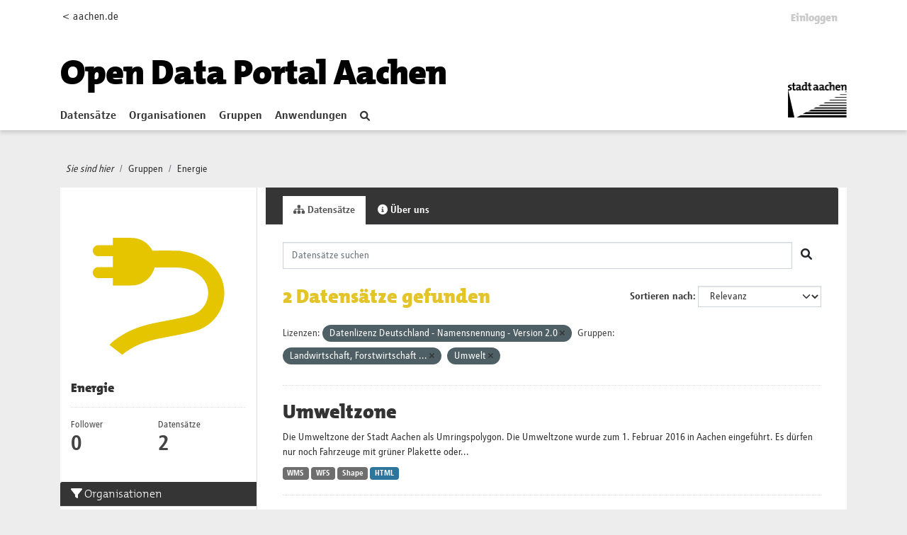

--- FILE ---
content_type: text/html; charset=utf-8
request_url: https://offenedaten.aachen.de/group/energie?license_id=dl-de-by-2.0&groups=landwirtschaft-fischerei-forstwirtschaft-und-nahrungsmittel&groups=umwelt
body_size: 33606
content:
<!DOCTYPE html>
<!--[if IE 9]> <html lang="de" class="ie9"> <![endif]-->
<!--[if gt IE 8]><!--> <html lang="de"  > <!--<![endif]-->
  <head>
    <meta charset="utf-8" />
      <meta name="csrf_field_name" content="_csrf_token" />
      <meta name="_csrf_token" content="ImE3NjE5NDZjNDg4YjY4NWE2NGFlMzFkY2U0MGEwMGFlOGRmNTk5NWIi.aWrK2w.QcZ7VNu69H-_CTRc2Rg_14ouq50" />

      <meta name="generator" content="ckan 2.10.1" />
      <meta name="viewport" content="width=device-width, initial-scale=1.0">
    <title>Energie - Gruppen - Open Data Portal</title>

    
    
  <link rel="shortcut icon" href="/favicon.ico" />
    
  <link rel="alternate" type="application/atom+xml" title="Open Data Portal - Datensätze in der Gruppe: Energie" href="/feeds/group/energie.atom" />

  
      
      
      
    
  


    
      
      
    

    
    <link href="/webassets/base/93c09e07_main.css" rel="stylesheet"/>
<link href="/webassets/ckanext-activity/6ac15be0_activity.css" rel="stylesheet"/>
  
  
    

   <!-- Matomo -->
   <script type="text/plain" data-cookiecategory="statistics">
    var _paq = window._paq = window._paq || [];
    /* tracker methods like "setCustomDimension" should be called before "trackPageView" */
    _paq.push(['trackPageView']);
    _paq.push(['enableLinkTracking']);
    (function() {
      var u="https://stats-stac.regioit.de/";
      _paq.push(['setTrackerUrl', u+'matomo.php']);
      _paq.push(['setSiteId', '9']);
      var d=document, g=d.createElement('script'), s=d.getElementsByTagName('script')[0];
      g.async=true; g.src=u+'matomo.js'; s.parentNode.insertBefore(g,s);
    })();
  </script>
  <!-- End Matomo Code -->


  
  

  </head>

  
  <body data-site-root="https://offenedaten.aachen.de/" data-locale-root="https://offenedaten.aachen.de/"  class="al-theme-wrapper">

    
    <div class="visually-hidden-focusable"><a href="#content">Skip to main content</a></div>
  

  
    


<div id="header-shadow">
 
<div class="account-masthead">
  <div class="container">
    

<div class="row"><div class="col-sm-2 mobile-hide"><a href="https://aachen.de">&lt; aachen.de</a></div>
<div class="col-sm-10">
 
    <nav class="account not-authed" aria-label="Benutzerkonto">
      <ul class="list-unstyled">
        
        <li><a href="/user/login">Einloggen</a></li>
         
      </ul>
    </nav>
     
</div>
</div>

  </div>
</div>

<header class="masthead">
  <div class="container">
      
    <nav class="navbar navbar-expand-lg navbar-light">
      <hgroup class="header-text-logo-tagline navbar-left">

      
<a class="logo" href="/"><h1><font color="#000000">Open Data Portal Aachen</font></h1></a>


       </hgroup>
      <button class="navbar-toggler" type="button" data-bs-toggle="collapse" data-bs-target="#main-navigation-toggle"
        aria-controls="main-navigation-toggle" aria-expanded="false" aria-label="Toggle navigation">
        <span class="fa fa-bars text-white"></span>
      </button>

      <div class="main-navbar collapse navbar-collapse" id="main-navigation-toggle">
        <ul class="navbar-nav ms-auto mb-2 mb-lg-0">
          
            
    
    
    <li><a href="/dataset/">Datensätze</a></li><li><a href="/organization/">Organisationen</a></li><li class="active"><a href="/group/">Gruppen</a></li><li><a href="/showcase">Anwendungen</a></li>

          </ul>

      
      

<div id="navigation-search" class="nav nav-pills">  
        <a href="/dataset/"><i class="fa fa-search"></i></a>
</div>

<div class="site-logo">
    <a href="https://aachen.de" id="aachen-logo" target="_blank">
        <img src="/aachen.png" title="Aachen logo" alt="Logo der Stadt Aachen" 
        width="83" height="50">
    </a>
</div>


      </div>
    </nav>
  </div>
</header>

</div>

  
    <div class="main">
      <div id="content" class="container">
        
          
            <div class="flash-messages">
              
                
              
            </div>
          

          
            <div class="toolbar" role="navigation" aria-label="Brotkrumen-Navigation">
              
                
                  <ol class="breadcrumb">
                    <li class="home"><i class="current-page">Sie sind hier</i></li>

                    
  <li><a href="/group/">Gruppen</a></li>
  <li class="active"><a href="/group/energie">Energie</a></li>

                  </ol>
                
              
            </div>
          

          <div class="row wrapper">
            
            
            

            
              <aside class="secondary col-md-3">
                
                
  
  


<div class="module context-info">
  <section class="module-content">
    
    
    <div class="image">
      <a href="">
        <img src="https://offenedaten.aachen.de/uploads/group/2021-06-18-111716.93199403stadtaciconenergie-03.svg" width="190" height="118" alt="energie" />
      </a>
    </div>
    
    
    <h1 class="heading">
      Energie
      
    </h1>
    
    
    
    
    
      
      <div class="nums">
        <dl>
          <dt>Follower</dt>
          <dd data-module="followers-counter" data-module-id="6fb760e6-db7c-4111-9b54-8e49d896b3b3" data-module-num_followers="0"><span>0</span></dd>
        </dl>
        <dl>
          <dt>Datensätze</dt>
          <dd><span>2</span></dd>
        </dl>
      </div>
      
      
      <div class="follow_button">
        
      </div>
      
    
    
  </section>
</div>


  <div class="filters">
    <div>
      
        

    
    
	
	    
		<section class="module module-narrow module-shallow">
		    
			<h2 class="module-heading">
			    <i class="fa fa-filter"></i>
			    Organisationen
			</h2>
		    
		    
			
			    
				<nav aria-label="Organisationen">
				    <ul class="list-unstyled nav nav-simple nav-facet">
					
					    
					    
					    
					    
					    <li class="nav-item ">
						<a href="/group/6fb760e6-db7c-4111-9b54-8e49d896b3b3?license_id=dl-de-by-2.0&amp;groups=landwirtschaft-fischerei-forstwirtschaft-und-nahrungsmittel&amp;groups=umwelt&amp;organization=stadt-aachen" title="">
						    <span class="item-label">Stadt Aachen</span>
						    <span class="hidden separator"> - </span>
						    <span class="item-count badge">2</span>
							
						</a>
					    </li>
					
				    </ul>
				</nav>

				<p class="module-footer">
				    
					
				    
				</p>
			    
			
		    
		</section>
	    
	
    

      
        

    
    
	
	    
		<section class="module module-narrow module-shallow">
		    
			<h2 class="module-heading">
			    <i class="fa fa-filter"></i>
			    Gruppen
			</h2>
		    
		    
			
			    
				<nav aria-label="Gruppen">
				    <ul class="list-unstyled nav nav-simple nav-facet">
					
					    
					    
					    
					    
					    <li class="nav-item ">
						<a href="/group/6fb760e6-db7c-4111-9b54-8e49d896b3b3?license_id=dl-de-by-2.0&amp;groups=landwirtschaft-fischerei-forstwirtschaft-und-nahrungsmittel&amp;groups=umwelt&amp;groups=energie" title="">
						    <span class="item-label">Energie</span>
						    <span class="hidden separator"> - </span>
						    <span class="item-count badge">2</span>
							
						</a>
					    </li>
					
					    
					    
					    
					    
					    <li class="nav-item  active">
						<a href="/group/6fb760e6-db7c-4111-9b54-8e49d896b3b3?license_id=dl-de-by-2.0&amp;groups=umwelt" title="Landwirtschaft, Forstwirtschaft ...">
						    <span class="item-label">Landwirtschaft,...</span>
						    <span class="hidden separator"> - </span>
						    <span class="item-count badge">2</span>
							<span class="facet-close">x</span>
						</a>
					    </li>
					
					    
					    
					    
					    
					    <li class="nav-item  active">
						<a href="/group/6fb760e6-db7c-4111-9b54-8e49d896b3b3?license_id=dl-de-by-2.0&amp;groups=landwirtschaft-fischerei-forstwirtschaft-und-nahrungsmittel" title="">
						    <span class="item-label">Umwelt </span>
						    <span class="hidden separator"> - </span>
						    <span class="item-count badge">2</span>
							<span class="facet-close">x</span>
						</a>
					    </li>
					
					    
					    
					    
					    
					    <li class="nav-item ">
						<a href="/group/6fb760e6-db7c-4111-9b54-8e49d896b3b3?license_id=dl-de-by-2.0&amp;groups=landwirtschaft-fischerei-forstwirtschaft-und-nahrungsmittel&amp;groups=umwelt&amp;groups=regionen-und-staedte" title="">
						    <span class="item-label">Regionen und  Städte</span>
						    <span class="hidden separator"> - </span>
						    <span class="item-count badge">1</span>
							
						</a>
					    </li>
					
				    </ul>
				</nav>

				<p class="module-footer">
				    
					
				    
				</p>
			    
			
		    
		</section>
	    
	
    

      
        

    
    
	
	    
		<section class="module module-narrow module-shallow">
		    
			<h2 class="module-heading">
			    <i class="fa fa-filter"></i>
			    Tags
			</h2>
		    
		    
			
			    
				<nav aria-label="Tags">
				    <ul class="list-unstyled nav nav-simple nav-facet">
					
					    
					    
					    
					    
					    <li class="nav-item ">
						<a href="/group/6fb760e6-db7c-4111-9b54-8e49d896b3b3?license_id=dl-de-by-2.0&amp;groups=landwirtschaft-fischerei-forstwirtschaft-und-nahrungsmittel&amp;groups=umwelt&amp;tags=Geoservice" title="">
						    <span class="item-label">Geoservice</span>
						    <span class="hidden separator"> - </span>
						    <span class="item-count badge">2</span>
							
						</a>
					    </li>
					
					    
					    
					    
					    
					    <li class="nav-item ">
						<a href="/group/6fb760e6-db7c-4111-9b54-8e49d896b3b3?license_id=dl-de-by-2.0&amp;groups=landwirtschaft-fischerei-forstwirtschaft-und-nahrungsmittel&amp;groups=umwelt&amp;tags=Geodaten" title="">
						    <span class="item-label">Geodaten</span>
						    <span class="hidden separator"> - </span>
						    <span class="item-count badge">1</span>
							
						</a>
					    </li>
					
					    
					    
					    
					    
					    <li class="nav-item ">
						<a href="/group/6fb760e6-db7c-4111-9b54-8e49d896b3b3?license_id=dl-de-by-2.0&amp;groups=landwirtschaft-fischerei-forstwirtschaft-und-nahrungsmittel&amp;groups=umwelt&amp;tags=Klima" title="">
						    <span class="item-label">Klima</span>
						    <span class="hidden separator"> - </span>
						    <span class="item-count badge">1</span>
							
						</a>
					    </li>
					
					    
					    
					    
					    
					    <li class="nav-item ">
						<a href="/group/6fb760e6-db7c-4111-9b54-8e49d896b3b3?license_id=dl-de-by-2.0&amp;groups=landwirtschaft-fischerei-forstwirtschaft-und-nahrungsmittel&amp;groups=umwelt&amp;tags=Luftreinhalteplan" title="">
						    <span class="item-label">Luftreinhalteplan</span>
						    <span class="hidden separator"> - </span>
						    <span class="item-count badge">1</span>
							
						</a>
					    </li>
					
					    
					    
					    
					    
					    <li class="nav-item ">
						<a href="/group/6fb760e6-db7c-4111-9b54-8e49d896b3b3?license_id=dl-de-by-2.0&amp;groups=landwirtschaft-fischerei-forstwirtschaft-und-nahrungsmittel&amp;groups=umwelt&amp;tags=Solar" title="">
						    <span class="item-label">Solar</span>
						    <span class="hidden separator"> - </span>
						    <span class="item-count badge">1</span>
							
						</a>
					    </li>
					
					    
					    
					    
					    
					    <li class="nav-item ">
						<a href="/group/6fb760e6-db7c-4111-9b54-8e49d896b3b3?license_id=dl-de-by-2.0&amp;groups=landwirtschaft-fischerei-forstwirtschaft-und-nahrungsmittel&amp;groups=umwelt&amp;tags=Umwelt" title="">
						    <span class="item-label">Umwelt</span>
						    <span class="hidden separator"> - </span>
						    <span class="item-count badge">1</span>
							
						</a>
					    </li>
					
					    
					    
					    
					    
					    <li class="nav-item ">
						<a href="/group/6fb760e6-db7c-4111-9b54-8e49d896b3b3?license_id=dl-de-by-2.0&amp;groups=landwirtschaft-fischerei-forstwirtschaft-und-nahrungsmittel&amp;groups=umwelt&amp;tags=Umweltzone" title="">
						    <span class="item-label">Umweltzone</span>
						    <span class="hidden separator"> - </span>
						    <span class="item-count badge">1</span>
							
						</a>
					    </li>
					
				    </ul>
				</nav>

				<p class="module-footer">
				    
					
				    
				</p>
			    
			
		    
		</section>
	    
	
    

      
        

    
    
	
	    
		<section class="module module-narrow module-shallow">
		    
			<h2 class="module-heading">
			    <i class="fa fa-filter"></i>
			    Formate
			</h2>
		    
		    
			
			    
				<nav aria-label="Formate">
				    <ul class="list-unstyled nav nav-simple nav-facet">
					
					    
					    
					    
					    
					    <li class="nav-item ">
						<a href="/group/6fb760e6-db7c-4111-9b54-8e49d896b3b3?license_id=dl-de-by-2.0&amp;groups=landwirtschaft-fischerei-forstwirtschaft-und-nahrungsmittel&amp;groups=umwelt&amp;res_format=Shape" title="">
						    <span class="item-label">Shape</span>
						    <span class="hidden separator"> - </span>
						    <span class="item-count badge">2</span>
							
						</a>
					    </li>
					
					    
					    
					    
					    
					    <li class="nav-item ">
						<a href="/group/6fb760e6-db7c-4111-9b54-8e49d896b3b3?license_id=dl-de-by-2.0&amp;groups=landwirtschaft-fischerei-forstwirtschaft-und-nahrungsmittel&amp;groups=umwelt&amp;res_format=WFS" title="">
						    <span class="item-label">WFS</span>
						    <span class="hidden separator"> - </span>
						    <span class="item-count badge">2</span>
							
						</a>
					    </li>
					
					    
					    
					    
					    
					    <li class="nav-item ">
						<a href="/group/6fb760e6-db7c-4111-9b54-8e49d896b3b3?license_id=dl-de-by-2.0&amp;groups=landwirtschaft-fischerei-forstwirtschaft-und-nahrungsmittel&amp;groups=umwelt&amp;res_format=WMS" title="">
						    <span class="item-label">WMS</span>
						    <span class="hidden separator"> - </span>
						    <span class="item-count badge">2</span>
							
						</a>
					    </li>
					
					    
					    
					    
					    
					    <li class="nav-item ">
						<a href="/group/6fb760e6-db7c-4111-9b54-8e49d896b3b3?license_id=dl-de-by-2.0&amp;groups=landwirtschaft-fischerei-forstwirtschaft-und-nahrungsmittel&amp;groups=umwelt&amp;res_format=HTML" title="">
						    <span class="item-label">HTML</span>
						    <span class="hidden separator"> - </span>
						    <span class="item-count badge">1</span>
							
						</a>
					    </li>
					
				    </ul>
				</nav>

				<p class="module-footer">
				    
					
				    
				</p>
			    
			
		    
		</section>
	    
	
    

      
        

    
    
	
	    
		<section class="module module-narrow module-shallow">
		    
			<h2 class="module-heading">
			    <i class="fa fa-filter"></i>
			    Lizenzen
			</h2>
		    
		    
			
			    
				<nav aria-label="Lizenzen">
				    <ul class="list-unstyled nav nav-simple nav-facet">
					
					    
					    
					    
					    
					    <li class="nav-item  active">
						<a href="/group/6fb760e6-db7c-4111-9b54-8e49d896b3b3?groups=landwirtschaft-fischerei-forstwirtschaft-und-nahrungsmittel&amp;groups=umwelt" title="Datenlizenz Deutschland - Namensnennung - Version 2.0">
						    <span class="item-label">Datenlizenz...</span>
						    <span class="hidden separator"> - </span>
						    <span class="item-count badge">2</span>
							<span class="facet-close">x</span>
						</a>
					    </li>
					
				    </ul>
				</nav>

				<p class="module-footer">
				    
					
				    
				</p>
			    
			
		    
		</section>
	    
	
    

      
    </div>
    <a class="close no-text hide-filters"><i class="fa fa-times-circle"></i><span class="text">close</span></a>
  </div>

              </aside>
            

            
              <div class="primary col-md-9 col-xs-12" role="main">
                
                
                  <article class="module">
                    
                      <header class="module-content page-header">
                        
                        <ul class="nav nav-tabs">
                          
  <li class="active"><a href="/group/energie"><i class="fa fa-sitemap"></i> Datensätze</a></li>
  
  <li><a href="/group/about/energie"><i class="fa fa-info-circle"></i> Über uns</a></li>

                        </ul>
                      </header>
                    
                    <div class="module-content">
                      
                      
  
    
    
    







<form id="group-datasets-search-form" class="search-form" method="get" data-module="select-switch">

  
  <div class="input-group search-input-group">
    <input aria-label="Datensätze suchen" id="field-giant-search" type="text" class="form-control input-lg" name="q" value="" autocomplete="off" placeholder="Datensätze suchen">
    
    <span class="input-group-btn">
      <button class="btn btn-default btn-lg" type="submit" value="search" aria-label="Absenden">
        <i class="fa fa-search"></i>
      </button>
    </span>
    
  </div>


  
    <span>






<input type="hidden" name="license_id" value="dl-de-by-2.0" />





<input type="hidden" name="groups" value="landwirtschaft-fischerei-forstwirtschaft-und-nahrungsmittel" />





<input type="hidden" name="groups" value="umwelt" />



</span>
  

  
    
      <div class="form-group control-order-by">
        <label for="field-order-by">Sortieren nach</label>
        <select id="field-order-by" name="sort" class="form-control form-select">
          
            
              <option value="score desc, metadata_modified desc">Relevanz</option>
            
          
            
              <option value="title_string asc">Name aufsteigend</option>
            
          
            
              <option value="title_string desc">Name absteigend</option>
            
          
            
              <option value="metadata_modified desc">Zuletzt geändert</option>
            
          
            
          
        </select>
        


      </div>
    
  

  
    
      <h1>

  
  
  
  

2 Datensätze gefunden</h1>
    
  

  

  <p class="filter-list">
    
      
      <span class="facet">Lizenzen:</span>
      
        <span class="filtered pill">Datenlizenz Deutschland - Namensnennung - Version 2.0
          <a href="/group/energie?groups=landwirtschaft-fischerei-forstwirtschaft-und-nahrungsmittel&amp;groups=umwelt" class="remove" title="Entfernen"><i class="fa fa-times"></i></a>
        </span>
      
    
      
      <span class="facet">Gruppen:</span>
      
        <span class="filtered pill">Landwirtschaft, Forstwirtschaft ...
          <a href="/group/energie?license_id=dl-de-by-2.0&amp;groups=umwelt" class="remove" title="Entfernen"><i class="fa fa-times"></i></a>
        </span>
      
        <span class="filtered pill">Umwelt 
          <a href="/group/energie?license_id=dl-de-by-2.0&amp;groups=landwirtschaft-fischerei-forstwirtschaft-und-nahrungsmittel" class="remove" title="Entfernen"><i class="fa fa-times"></i></a>
        </span>
      
    
  </p>
  



</form>




  
  
    
      

  
    <ul class="dataset-list list-unstyled">
    	
	      
	        




  <li class="dataset-item">
    
      <div class="dataset-content">
        
          <h2 class="dataset-heading">
            
              
            
            
    <a href="/dataset/umweltzone">
      Umweltzone
    </a>
            
            
              
              
            
          </h2>
        
        
          
            <div>Die Umweltzone der Stadt Aachen als Umringspolygon. Die Umweltzone wurde zum 1. Februar 2016 in Aachen eingeführt. Es dürfen nur noch Fahrzeuge mit grüner Plakette oder...</div>
          
        
      </div>
      
        
          
            <ul class="dataset-resources list-unstyled">
              
                
                <li>
                  <a href="/dataset/umweltzone" class="badge badge-default" data-format="wms">WMS</a>
                </li>
                
                <li>
                  <a href="/dataset/umweltzone" class="badge badge-default" data-format="wfs">WFS</a>
                </li>
                
                <li>
                  <a href="/dataset/umweltzone" class="badge badge-default" data-format="shape">Shape</a>
                </li>
                
                <li>
                  <a href="/dataset/umweltzone" class="badge badge-default" data-format="html">HTML</a>
                </li>
                
              
            </ul>
          
        
      
    
  </li>

	      
	        




  <li class="dataset-item">
    
      <div class="dataset-content">
        
          <h2 class="dataset-heading">
            
              
            
            
    <a href="/dataset/solarkataster">
      Solarkataster
    </a>
            
            
              
              
            
          </h2>
        
        
          
            <div>Das Solarkataster informiert über die zu erwartende Sonneneinstahlung; es dient Gebäudeeigentümern zur Orientierung. Bei den Daten handelt es sich um Modellergebnisse, die einer...</div>
          
        
      </div>
      
        
          
            <ul class="dataset-resources list-unstyled">
              
                
                <li>
                  <a href="/dataset/solarkataster" class="badge badge-default" data-format="wms">WMS</a>
                </li>
                
                <li>
                  <a href="/dataset/solarkataster" class="badge badge-default" data-format="wfs">WFS</a>
                </li>
                
                <li>
                  <a href="/dataset/solarkataster" class="badge badge-default" data-format="shape">Shape</a>
                </li>
                
              
            </ul>
          
        
      
    
  </li>

	      
	    
    </ul>
  

    
  
  
    
  

                    </div>
                  </article>
                
              </div>
            
          </div>
        
      </div>
    </div>
  
    <footer class="site-footer homepage main-footer mt-4">
  <div class="footer">
    <div class="container">
      <section id="homepage-quicklinks" class="black">
        <div class="card-deck-sp no-bottom">
          <div class="card card-sp black">

                
                
<div class="card-body text-center">
   <h5 class="card-title card-title-stats">Open Data Portal Statistik</h5>
</div>
<div class="card-footer stats">
   <div class="row text-center">
      
      <div class="col-md-4">
         <a href="/dataset/">
            <h1  id="stats-number-dataset" ><span>214</span></h1>
         </a>
         <a href="/dataset/">
         Datensätze
         </a>
      </div>
      <div class="col-md-4">
         <a href="/organization/">
            <h1 id="stats-number-organization" ><span>15</span></h1>
         </a>
         <a href="/organization/">
         Organisationen
         </a>
      </div>
      <div class="col-md-4">
         <a href="/group/">
            <h1 id="stats-number-group">
            <span>13</span></h3>
         </a>
         <a href="/group/">
         Gruppen
         </a>
      </div>
      
   </div>
   
   <script type="text/javascript">
 function initOnScreen() {
    jQuery.fn.isOnScreen = function() {

        var win = jQuery(window);

        var viewport = {
            top: win.scrollTop(),
            left: win.scrollLeft()
        };
        viewport.right = viewport.left + win.width();
        viewport.bottom = viewport.top + win.height();

        var bounds = this.offset();
        if (!bounds) {
            return false;
        }
        bounds.right = bounds.left + this.outerWidth();
        bounds.bottom = bounds.top + this.outerHeight();

        return (!(viewport.right < bounds.left || viewport.left > bounds.right || viewport.bottom < bounds.top || viewport.top > bounds.bottom));

    };
}
var renderedStatsOnce = false; 
function  onScroll(){
   if (renderedStatsOnce || jQuery(".stats").isOnScreen() == false) {
    return;
}

   var options = {duration: 5} 
   
   var stats =[ 
      new CountUp('stats-number-dataset', 214 , options),
      new CountUp('stats-number-organization', 15, options),
      new CountUp('stats-number-group', 13,options)
   ];
   for (let index = 0; index < stats.length; index++) {
      var element = stats[index];
      if (!element.error) {
         renderedStatsOnce = true;
          element.start();
      } else {
          console.error(element.error);
      }
   }    
}; 
var waitForJQuery = setInterval(function() {
   if (typeof $ != 'undefined') {
      jQuery(function() {
         initOnScreen();
         onScroll();
         jQuery(window).scroll(onScroll);


      });
      clearInterval(waitForJQuery);
   }
}, 1000);
      
   </script>
</div>
              
            
          </div>

        </div>
      </section>
      <section id="homepage-links" class="black">
        <div class="card-deck-sp no-bottom">
          <div class="card card-sp black">
            <div class="card-body">
              <h5 class="card-title">Kontakt</h5>
              <ul class="linklist" id="nolink">
                <li> Team2: Open Data </li>
                <li> Tel.: 0241 432-15204 oder -15200 </li>
                <li> <a href="mailto:offenedaten@mail.aachen.de" target="_blank"> offenedaten@mail.aachen.de </a> </li>
                <li> <a target="social" id="twitter-icon"
                    href="https://twitter.com/opendataaachen"> Folgen Sie uns auf&nbsp;X <svg aria-hidden="true" focusable="false"
                      data-prefix="fab" data-icon=  class="svg-inline--fa fa-twitter fa-w-16" role="img"
                      xmlns="http://www.w3.org/2000/svg" viewBox="0 0 512 512" width="16" height="13">
                      <path fill="currentColor"
                        d="M459.37 151.716c.325 4.548.325 9.097.325 13.645 0 138.72-105.583 298.558-298.558 298.558-59.452 0-114.68-17.219-161.137-47.106 8.447.974 16.568 1.299 25.34 1.299 49.055 0 94.213-16.568 130.274-44.832-46.132-.975-84.792-31.188-98.112-72.772 6.498.974 12.995 1.624 19.818 1.624 9.421 0 18.843-1.3 27.614-3.573-48.081-9.747-84.143-51.98-84.143-102.985v-1.299c13.969 7.797 30.214 12.67 47.431 13.319-28.264-18.843-46.781-51.005-46.781-87.391 0-19.492 5.197-37.36 14.294-52.954 51.655 63.675 129.3 105.258 216.365 109.807-1.624-7.797-2.599-15.918-2.599-24.04 0-57.828 46.782-104.934 104.934-104.934 30.213 0 57.502 12.67 76.67 33.137 23.715-4.548 46.456-13.32 66.599-25.34-7.798 24.366-24.366 44.833-46.132 57.827 21.117-2.273 41.584-8.122 60.426-16.243-14.292 20.791-32.161 39.308-52.628 54.253z">
                      </path>
                    </svg> </a> </li>
              </ul>
            </div>
          </div>
          <div class="card card-sp black">
            <div class="card-body">
              <h5 class="card-title">Weitere Services</h5>
              <ul class="linklist">
                <li> <a href="https://serviceportal.aachen.de/geodatenportal1" target="_blank"> Geodatenportal </a> </li>
                <li> <a href="https://serviceportal.aachen.de/ratsinfo" target="_blank"> Ratsinfo </a> </li>
                <li> <a href="https://serviceportal.aachen.de/" target="_blank"> Serviceportal </a> </li>
                <li> <a href="https://verkehr.aachen.de/" target="_blank"> Mobilitätsdashboard </a> </li>
              </ul>
            </div>
          </div>
          <div class="card card-sp black">
            <div class="card-body">
              
              <h5 class="card-title">
                <strong>Eingesetzte Software</strong>
                </h5>
                <ul class="linklist">
                <li> <a class="hide-text ckan-footer-logo" target="_blank"href="https://ckan.org">CKAN </a></li>
                
		<!-- <li> <a target="_blank" href="http://docs.ckan.org/en/2.1/api/">API Dokumentation </a></li> -->
		<li> <a target="_blank" href="https://docs.ckan.org/en/2.10/api/">API Dokumentation </a></li>
                <li> <a href="/pages/api-hilfe">API-Hilfe </a></li>
                </ul>
              
            </div>
          </div>
          <!--<div class="card card-sp black">
            <div class="card-body">
              <h5 class="card-title">Häufig gesucht</h5>
              <ul class="linklist">
                <li> <a href="/bekanntmachungen" target="_blank"> Bekanntmachungen </a> </li>
                <li> <a href="/newsletter" target="_blank"> Newsletter </a> </li>
                <li> <a href="/pressemitteilungen" target="_blank"> Pressemitteilungen </a> </li>
                <li> <a href="/notfallinformationen" target="_blank"> Notfallinformationen </a> </li>
                <li> <a href="/immobilienangebote" target="_blank"> Immobilienangebote </a> </li>
              </ul>
            </div>
          </div>-->
        </div>
      </section>
      <div class="content-info">
        <section class="black">
          <nav class="navbar navbar-expand-lg">
            
            <div class="navbar-collapse" id="navbarText">
              <ul class="navbar-nav mr-auto nav-sp">
                <li class="nav-item"> <a class="nav-link" href="/pages/impressum"> Impressum </a> </li>
                <li class="nav-item"> <a class="nav-link" href="https://serviceportal.aachen.de/mein-aachen" target="_blank"> aachen.de
                  </a> </li>
                <li class="nav-item"> <a class="nav-link" href="/pages/datenschutz"> Datenschutz </a> </li>
                <li class="nav-item"> <span>©Stadt Aachen</span> </li>
              </ul>
              <ul class="navbar-nav navbar-social">
<!--
                <li class="nav-item"> <a class="nav-link" target="social" id=
                    href=> <svg aria-hidden="true" focusable="false"
                      data-prefix="fab" data-icon=  class="" role="img"
                      xmlns="http://www.w3.org/2000/svg" viewBox="0 0 320 512">
                      <path fill="currentColor"
                        d="M279.14 288l14.22-92.66h-88.91v-60.13c0-25.35 12.42-50.06 52.24-50.06h40.42V6.26S260.43 0 225.36 0c-73.22 0-121.08 44.38-121.08 124.72v70.62H22.89V288h81.39v224h100.17V288z">
                      </path>
                    </svg> </a> </li>
--> 
                <li class="nav-item"> <a class="nav-link" target="social" id="twitter-icon"
                    href="https://x.com/opendataaachen"> <svg aria-hidden="true" focusable="false"
                      data-prefix="fab" data-icon="twitter" class="svg-inline--fa fa-twitter fa-w-16" role="img"
                      xmlns="http://www.w3.org/2000/svg" viewBox="0 0 512 512">
                      <path fill="currentColor"
                        d="M459.37 151.716c.325 4.548.325 9.097.325 13.645 0 138.72-105.583 298.558-298.558 298.558-59.452 0-114.68-17.219-161.137-47.106 8.447.974 16.568 1.299 25.34 1.299 49.055 0 94.213-16.568 130.274-44.832-46.132-.975-84.792-31.188-98.112-72.772 6.498.974 12.995 1.624 19.818 1.624 9.421 0 18.843-1.3 27.614-3.573-48.081-9.747-84.143-51.98-84.143-102.985v-1.299c13.969 7.797 30.214 12.67 47.431 13.319-28.264-18.843-46.781-51.005-46.781-87.391 0-19.492 5.197-37.36 14.294-52.954 51.655 63.675 129.3 105.258 216.365 109.807-1.624-7.797-2.599-15.918-2.599-24.04 0-57.828 46.782-104.934 104.934-104.934 30.213 0 57.502 12.67 76.67 33.137 23.715-4.548 46.456-13.32 66.599-25.34-7.798 24.366-24.366 44.833-46.132 57.827 21.117-2.273 41.584-8.122 60.426-16.243-14.292 20.791-32.161 39.308-52.628 54.253z">
                      </path>
                    </svg> </a> </li>
              </ul>
            </div>
          </nav>
        </section>
      </div>
    </div>
  </div>
</footer>

  
  
  
  
  
  
  
    
  <!-- body content ... -->
  <script>
    const ckanext_md_privacy_url = '/pages/datenschutz'
    const ckanext_md_site_id = '9'
    const ckanext_md_matomo_url = 'https://stats-stac.regioit.de/'
    const ckanext_md_contact_url = '/pages/impressum'
  </script>
  <script data-module="cookieconsent-init"></script>

  



  

      

    
    
    <link href="/webassets/webassets-external/d3aa271c753738d2e5fc32c2eb316e80_aachen_theme.css" rel="stylesheet"/>
<link href="/webassets/vendor/f3b8236b_select2.css" rel="stylesheet"/>
<link href="/webassets/vendor/d05bf0e7_fontawesome.css" rel="stylesheet"/>
<link href="/webassets/matomo_dsgvo_assets/6ba5316e_cookieconsent.css" rel="stylesheet"/>
    <script src="/webassets/webassets-external/fa177c4be4b95afb235f1328f807a55f_countup.js" type="text/javascript"></script>
<script src="/webassets/vendor/8c3c143a_jquery.js" type="text/javascript"></script>
<script src="/webassets/vendor/5027b870_vendor.js" type="text/javascript"></script>
<script src="/webassets/vendor/6d1ad7e6_bootstrap.js" type="text/javascript"></script>
<script src="/webassets/base/ac37343e_main.js" type="text/javascript"></script>
<script src="/webassets/base/ea40fb97_ckan.js" type="text/javascript"></script>
<script src="/webassets/matomo_dsgvo_assets/f54d8afc_cookieconsent.js" type="text/javascript"></script>
<script src="/webassets/matomo_dsgvo_assets/a94eaec7_cookieconsent-init.js" type="text/javascript"></script>
<script src="/webassets/activity/0fdb5ee0_activity.js" type="text/javascript"></script>
  </body>
</html>

--- FILE ---
content_type: image/svg+xml; charset=utf-8
request_url: https://offenedaten.aachen.de/uploads/group/2021-06-18-111716.93199403stadtaciconenergie-03.svg
body_size: 1737
content:
<?xml version="1.0" encoding="utf-8"?>
<!-- Generator: Adobe Illustrator 24.3.0, SVG Export Plug-In . SVG Version: 6.00 Build 0)  -->
<svg version="1.1" id="Ebene_1" xmlns="http://www.w3.org/2000/svg" xmlns:xlink="http://www.w3.org/1999/xlink" x="0px" y="0px"
	 viewBox="0 0 2000 2000" style="enable-background:new 0 0 2000 2000;" xml:space="preserve">
<style type="text/css">
	.st0{fill:#E5C500;}
	.st1{fill:#FFFFFF;}
	.st2{fill:none;stroke:#E5C500;stroke-width:74.4063;}
	.st3{fill:none;stroke:#E5C500;stroke-width:78.9976;stroke-linecap:round;stroke-linejoin:round;}
	.st4{fill:none;stroke:#E5C500;stroke-width:71.4295;stroke-linecap:round;stroke-linejoin:round;}
</style>
<g>
	<path class="st0" d="M586.8,1789c8.7-8.9,17.6-16.7,26.9-23.4c76.2-55.1,151.1-93.9,236-121.9c80.5-26.6,166.3-42.9,265.7-61.7
		c83.9-15.9,179-33.9,288.7-61.5c90.8-22.9,170.8-70.8,231.5-138.8c57.6-64.5,95.2-143.7,108.8-229c13.5-84.9,2.2-170.9-32.7-248.7
		c-18.3-40.8-42.9-79-73.2-113.4c-31.3-35.5-68.6-67.1-111-93.8c-50.1-31.6-105.9-55.8-165.9-72.1c-34.9-9.5-71.4-16.2-108.7-20.3
		c-1.1-1.3-2.2-2.7-3.3-4h-52.8c-89.2-3.6-238.3-1.2-244.9,0h-20c-45.4-86.9-135.3-147-240.2-147c-1.8,0-3.3,0.5-5,0.6v-0.6H477.8
		v83.5H313.2c-34.8,0-63.1,28.3-63.1,63.2c0,34.9,28.2,63.1,63.1,63.1h164.7v124.1H313.2c-34.8,0-63.1,28.3-63.1,63.2
		c0,34.9,28.2,63.1,63.1,63.1h164.7v83.5h208.8v-0.5c1.7,0,3.2,0.5,5,0.5c126.9,0,232.8-87.4,262.7-205.1h81l0,0c0,0,0.1,0,0.2,0
		h167.9c7.2,0.3,14,0.6,20.3,1c84.4,5.3,143.5,20.2,205.7,59.4c53.2,33.5,91.6,76.2,114.3,126.7c20.2,45.1,26.7,95,18.8,144.5
		c-8,50.4-30.2,97.2-64.3,135.3c-36,40.4-84.1,69-139.1,82.9c-104.4,26.3-196.6,43.8-278,59.2c-210.3,39.8-376.4,71.3-575.4,215.4
		c-23.2,16.8-45,36.7-65.3,59.7L586.8,1789z"/>
</g>
</svg>
